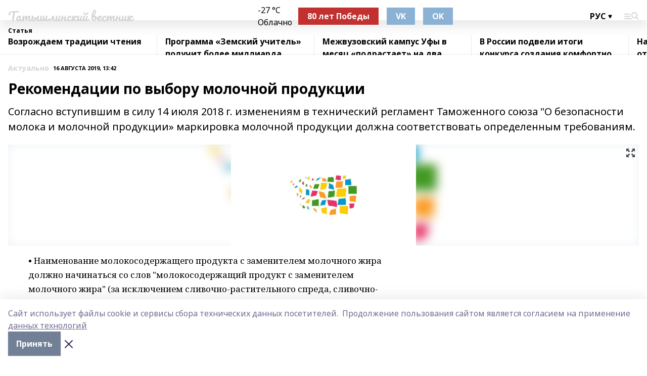

--- FILE ---
content_type: text/html; charset=utf-8
request_url: https://tatvestnik.ru/articles/aktualno/2019-08-16/rekomendatsii-po-vyboru-molochnoy-produktsii-325332
body_size: 25688
content:
<!doctype html>
<html data-n-head-ssr lang="ru" data-n-head="%7B%22lang%22:%7B%22ssr%22:%22ru%22%7D%7D">
  <head >
    <title>Рекомендации по выбору молочной продукции</title><meta data-n-head="ssr" data-hid="google" name="google" content="notranslate"><meta data-n-head="ssr" data-hid="charset" charset="utf-8"><meta data-n-head="ssr" name="viewport" content="width=1300"><meta data-n-head="ssr" data-hid="og:url" property="og:url" content="https://tatvestnik.ru/articles/aktualno/2019-08-16/rekomendatsii-po-vyboru-molochnoy-produktsii-325332"><meta data-n-head="ssr" data-hid="og:type" property="og:type" content="article"><meta data-n-head="ssr" name="yandex-verification" content="cda1c47386134205"><meta data-n-head="ssr" name="google-site-verification" content="-lzfLy1qCS8JR0P7VY3tqtnRv5MLWyXRiqrCkcU6W_I"><meta data-n-head="ssr" data-hid="og:title" property="og:title" content="Рекомендации по выбору молочной продукции"><meta data-n-head="ssr" data-hid="og:description" property="og:description" content="Согласно вступившим в силу 14 июля 2018 г. изменениям в технический регламент Таможенного союза &quot;О безопасности молока и молочной продукции» маркировка молочной продукции должна соответствовать определенным требованиям."><meta data-n-head="ssr" data-hid="description" name="description" content="Согласно вступившим в силу 14 июля 2018 г. изменениям в технический регламент Таможенного союза &quot;О безопасности молока и молочной продукции» маркировка молочной продукции должна соответствовать определенным требованиям."><meta data-n-head="ssr" data-hid="og:image" property="og:image" content="https://tatvestnik.ru/attachments/da78d2f4cbe2079a948081c02873f1ae62b28de6/store/crop/0/0/1500/820/1500/820/0/a726dbc8e72beb1fd62cc5708efdcb5eb45ea6f2355831717d06cf437cc6/placeholder.png"><link data-n-head="ssr" rel="icon" href="null"><link data-n-head="ssr" rel="canonical" href="https://tatvestnik.ru/articles/aktualno/2019-08-16/rekomendatsii-po-vyboru-molochnoy-produktsii-325332"><link data-n-head="ssr" rel="preconnect" href="https://fonts.googleapis.com"><link data-n-head="ssr" rel="stylesheet" href="/fonts/noto-sans/index.css"><link data-n-head="ssr" rel="stylesheet" href="https://fonts.googleapis.com/css2?family=Noto+Serif:wght@400;700&amp;display=swap"><link data-n-head="ssr" rel="stylesheet" href="https://fonts.googleapis.com/css2?family=Inter:wght@400;600;700;900&amp;display=swap"><link data-n-head="ssr" rel="stylesheet" href="https://fonts.googleapis.com/css2?family=Montserrat:wght@400;700&amp;display=swap"><link data-n-head="ssr" rel="stylesheet" href="https://fonts.googleapis.com/css2?family=Pacifico&amp;display=swap"><style data-n-head="ssr">:root { --active-color: #d4d4d4; }</style><script data-n-head="ssr" src="https://yastatic.net/pcode/adfox/loader.js" crossorigin="anonymous"></script><script data-n-head="ssr" src="https://vk.com/js/api/openapi.js" async></script><script data-n-head="ssr" src="https://widget.sparrow.ru/js/embed.js" async></script><script data-n-head="ssr" src="https://yandex.ru/ads/system/header-bidding.js" async></script><script data-n-head="ssr" src="https://ads.digitalcaramel.com/js/bashinform.ru.js" type="text/javascript"></script><script data-n-head="ssr">window.yaContextCb = window.yaContextCb || []</script><script data-n-head="ssr" src="https://yandex.ru/ads/system/context.js" async></script><script data-n-head="ssr" type="application/ld+json">{
            "@context": "https://schema.org",
            "@type": "NewsArticle",
            "mainEntityOfPage": {
              "@type": "WebPage",
              "@id": "https://tatvestnik.ru/articles/aktualno/2019-08-16/rekomendatsii-po-vyboru-molochnoy-produktsii-325332"
            },
            "headline" : "Рекомендации по выбору молочной продукции",
            "image": [
              "https://tatvestnik.ru/attachments/da78d2f4cbe2079a948081c02873f1ae62b28de6/store/crop/0/0/1500/820/1500/820/0/a726dbc8e72beb1fd62cc5708efdcb5eb45ea6f2355831717d06cf437cc6/placeholder.png"
            ],
            "datePublished": "2019-08-16T13:42:00.000+05:00",
            "author": [],
            "publisher": {
              "@type": "Organization",
              "name": "Татышлинский вестник",
              "logo": {
                "@type": "ImageObject",
                "url": "null"
              }
            },
            "description": "Согласно вступившим в силу 14 июля 2018 г. изменениям в технический регламент Таможенного союза "О безопасности молока и молочной продукции» маркировка молочной продукции должна соответствовать определенным требованиям."
          }</script><link rel="preload" href="/_nuxt/d4baa85.js" as="script"><link rel="preload" href="/_nuxt/622ad3e.js" as="script"><link rel="preload" href="/_nuxt/ee7430d.js" as="script"><link rel="preload" href="/_nuxt/bac9abf.js" as="script"><link rel="preload" href="/_nuxt/b3945eb.js" as="script"><link rel="preload" href="/_nuxt/1f4701a.js" as="script"><link rel="preload" href="/_nuxt/bb7a823.js" as="script"><link rel="preload" href="/_nuxt/61cd1ad.js" as="script"><link rel="preload" href="/_nuxt/3795d03.js" as="script"><link rel="preload" href="/_nuxt/9842943.js" as="script"><style data-vue-ssr-id="02097838:0 0211d3d2:0 7e56e4e3:0 78c231fa:0 2b202313:0 3ba5510c:0 7deb7420:0 7501b878:0 67a80222:0 01f9c408:0 f11faff8:0 01b9542b:0 74a8f3db:0 fd82e6f0:0 69552a97:0 2bc4b7f8:0 77d4baa4:0 6f94af7f:0 0a7c8cf7:0 67baf181:0 a473ccf0:0 3eb3f9ae:0 0684d134:0 7eba589d:0 44e53ad8:0 d15e8f64:0">.fade-enter,.fade-leave-to{opacity:0}.fade-enter-active,.fade-leave-active{transition:opacity .2s ease}.fade-up-enter-active,.fade-up-leave-active{transition:all .35s}.fade-up-enter,.fade-up-leave-to{opacity:0;transform:translateY(-20px)}.rubric-date{display:flex;align-items:flex-end;margin-bottom:1rem}.cm-rubric{font-weight:700;font-size:14px;margin-right:.5rem;color:var(--active-color)}.cm-date{font-size:11px;text-transform:uppercase;font-weight:700}.cm-story{font-weight:700;font-size:14px;margin-left:.5rem;margin-right:.5rem;color:var(--active-color)}.serif-text{font-family:Noto Serif,serif;line-height:1.65;font-size:17px}.bg-img{background-size:cover;background-position:50%;height:0;position:relative;background-color:#e2e2e2;padding-bottom:56%;>img{position:absolute;left:0;top:0;width:100%;height:100%;-o-object-fit:cover;object-fit:cover;-o-object-position:center;object-position:center}}.btn{--text-opacity:1;color:#fff;color:rgba(255,255,255,var(--text-opacity));text-align:center;padding-top:1.5rem;padding-bottom:1.5rem;font-weight:700;cursor:pointer;margin-top:2rem;border-radius:8px;font-size:20px;background:var(--active-color)}.checkbox{border-radius:.5rem;border-width:1px;margin-right:1.25rem;cursor:pointer;border-color:#e9e9eb;width:32px;height:32px}.checkbox.__active{background:var(--active-color) 50% no-repeat url([data-uri]);border-color:var(--active-color)}.h1{margin-top:1rem;margin-bottom:1.5rem;font-weight:700;line-height:1.07;font-size:32px}.all-matters{text-align:center;cursor:pointer;padding-top:1.5rem;padding-bottom:1.5rem;font-weight:700;margin-bottom:2rem;border-radius:8px;background:#f5f5f5;font-size:20px}.all-matters.__small{padding-top:.75rem;padding-bottom:.75rem;margin-top:1.5rem;font-size:14px;border-radius:4px}[data-desktop]{.rubric-date{margin-bottom:1.25rem}.h1{font-size:46px;margin-top:1.5rem;margin-bottom:1.5rem}section.cols{display:grid;margin-left:58px;grid-gap:16px;grid-template-columns:816px 42px 300px}section.list-cols{display:grid;grid-gap:40px;grid-template-columns:1fr 300px}.matter-grid{display:flex;flex-wrap:wrap;margin-right:-16px}.top-sticky{position:-webkit-sticky;position:sticky;top:48px}.top-sticky.local{top:56px}.top-sticky.ig{top:86px}.top-sticky-matter{position:-webkit-sticky;position:sticky;z-index:1;top:102px}.top-sticky-matter.local{top:110px}.top-sticky-matter.ig{top:140px}}.search-form{display:flex;border-bottom-width:1px;--border-opacity:1;border-color:#fff;border-color:rgba(255,255,255,var(--border-opacity));padding-bottom:.75rem;justify-content:space-between;align-items:center;--text-opacity:1;color:#fff;color:rgba(255,255,255,var(--text-opacity));.reset{cursor:pointer;opacity:.5;display:block}input{background-color:transparent;border-style:none;--text-opacity:1;color:#fff;color:rgba(255,255,255,var(--text-opacity));outline:2px solid transparent;outline-offset:2px;width:66.666667%;font-size:20px}input::-moz-placeholder{color:hsla(0,0%,100%,.18824)}input:-ms-input-placeholder{color:hsla(0,0%,100%,.18824)}input::placeholder{color:hsla(0,0%,100%,.18824)}}[data-desktop] .search-form{width:820px;button{border-radius:.25rem;font-weight:700;padding:.5rem 1.5rem;cursor:pointer;--text-opacity:1;color:#fff;color:rgba(255,255,255,var(--text-opacity));font-size:22px;background:var(--active-color)}input{font-size:28px}.reset{margin-right:2rem;margin-left:auto}}html.locked{overflow:hidden}html{body{letter-spacing:-.03em;font-family:Noto Sans,sans-serif;line-height:1.19;font-size:14px}ol,ul{margin-left:2rem;margin-bottom:1rem;li{margin-bottom:.5rem}}ol{list-style-type:decimal}ul{list-style-type:disc}a{cursor:pointer;color:inherit}iframe,img,object,video{max-width:100%}}.container{padding-left:16px;padding-right:16px}[data-desktop]{min-width:1250px;.container{margin-left:auto;margin-right:auto;padding-left:0;padding-right:0;width:1250px}}
/*! normalize.css v8.0.1 | MIT License | github.com/necolas/normalize.css */html{line-height:1.15;-webkit-text-size-adjust:100%}body{margin:0}main{display:block}h1{font-size:2em;margin:.67em 0}hr{box-sizing:content-box;height:0;overflow:visible}pre{font-family:monospace,monospace;font-size:1em}a{background-color:transparent}abbr[title]{border-bottom:none;text-decoration:underline;-webkit-text-decoration:underline dotted;text-decoration:underline dotted}b,strong{font-weight:bolder}code,kbd,samp{font-family:monospace,monospace;font-size:1em}small{font-size:80%}sub,sup{font-size:75%;line-height:0;position:relative;vertical-align:baseline}sub{bottom:-.25em}sup{top:-.5em}img{border-style:none}button,input,optgroup,select,textarea{font-family:inherit;font-size:100%;line-height:1.15;margin:0}button,input{overflow:visible}button,select{text-transform:none}[type=button],[type=reset],[type=submit],button{-webkit-appearance:button}[type=button]::-moz-focus-inner,[type=reset]::-moz-focus-inner,[type=submit]::-moz-focus-inner,button::-moz-focus-inner{border-style:none;padding:0}[type=button]:-moz-focusring,[type=reset]:-moz-focusring,[type=submit]:-moz-focusring,button:-moz-focusring{outline:1px dotted ButtonText}fieldset{padding:.35em .75em .625em}legend{box-sizing:border-box;color:inherit;display:table;max-width:100%;padding:0;white-space:normal}progress{vertical-align:baseline}textarea{overflow:auto}[type=checkbox],[type=radio]{box-sizing:border-box;padding:0}[type=number]::-webkit-inner-spin-button,[type=number]::-webkit-outer-spin-button{height:auto}[type=search]{-webkit-appearance:textfield;outline-offset:-2px}[type=search]::-webkit-search-decoration{-webkit-appearance:none}::-webkit-file-upload-button{-webkit-appearance:button;font:inherit}details{display:block}summary{display:list-item}[hidden],template{display:none}blockquote,dd,dl,figure,h1,h2,h3,h4,h5,h6,hr,p,pre{margin:0}button{background-color:transparent;background-image:none}button:focus{outline:1px dotted;outline:5px auto -webkit-focus-ring-color}fieldset,ol,ul{margin:0;padding:0}ol,ul{list-style:none}html{font-family:Noto Sans,sans-serif;line-height:1.5}*,:after,:before{box-sizing:border-box;border:0 solid #e2e8f0}hr{border-top-width:1px}img{border-style:solid}textarea{resize:vertical}input::-moz-placeholder,textarea::-moz-placeholder{color:#a0aec0}input:-ms-input-placeholder,textarea:-ms-input-placeholder{color:#a0aec0}input::placeholder,textarea::placeholder{color:#a0aec0}[role=button],button{cursor:pointer}table{border-collapse:collapse}h1,h2,h3,h4,h5,h6{font-size:inherit;font-weight:inherit}a{color:inherit;text-decoration:inherit}button,input,optgroup,select,textarea{padding:0;line-height:inherit;color:inherit}code,kbd,pre,samp{font-family:Menlo,Monaco,Consolas,"Liberation Mono","Courier New",monospace}audio,canvas,embed,iframe,img,object,svg,video{display:block;vertical-align:middle}img,video{max-width:100%;height:auto}.appearance-none{-webkit-appearance:none;-moz-appearance:none;appearance:none}.bg-transparent{background-color:transparent}.bg-black{--bg-opacity:1;background-color:#000;background-color:rgba(0,0,0,var(--bg-opacity))}.bg-white{--bg-opacity:1;background-color:#fff;background-color:rgba(255,255,255,var(--bg-opacity))}.bg-gray-200{--bg-opacity:1;background-color:#edf2f7;background-color:rgba(237,242,247,var(--bg-opacity))}.bg-center{background-position:50%}.bg-top{background-position:top}.bg-no-repeat{background-repeat:no-repeat}.bg-cover{background-size:cover}.bg-contain{background-size:contain}.border-collapse{border-collapse:collapse}.border-black{--border-opacity:1;border-color:#000;border-color:rgba(0,0,0,var(--border-opacity))}.border-blue-400{--border-opacity:1;border-color:#63b3ed;border-color:rgba(99,179,237,var(--border-opacity))}.rounded{border-radius:.25rem}.rounded-lg{border-radius:.5rem}.rounded-full{border-radius:9999px}.border-none{border-style:none}.border-2{border-width:2px}.border-4{border-width:4px}.border{border-width:1px}.border-t-0{border-top-width:0}.border-t{border-top-width:1px}.border-b{border-bottom-width:1px}.cursor-pointer{cursor:pointer}.block{display:block}.inline-block{display:inline-block}.flex{display:flex}.table{display:table}.grid{display:grid}.hidden{display:none}.flex-col{flex-direction:column}.flex-wrap{flex-wrap:wrap}.flex-no-wrap{flex-wrap:nowrap}.items-center{align-items:center}.justify-center{justify-content:center}.justify-between{justify-content:space-between}.flex-grow-0{flex-grow:0}.flex-shrink-0{flex-shrink:0}.order-first{order:-9999}.order-last{order:9999}.font-sans{font-family:Noto Sans,sans-serif}.font-serif{font-family:Noto Serif,serif}.font-medium{font-weight:500}.font-semibold{font-weight:600}.font-bold{font-weight:700}.h-3{height:.75rem}.h-6{height:1.5rem}.h-12{height:3rem}.h-auto{height:auto}.h-full{height:100%}.text-xs{font-size:11px}.text-sm{font-size:12px}.text-base{font-size:14px}.text-lg{font-size:16px}.text-xl{font-size:18px}.text-2xl{font-size:21px}.text-3xl{font-size:30px}.text-4xl{font-size:46px}.leading-6{line-height:1.5rem}.leading-none{line-height:1}.leading-tight{line-height:1.07}.leading-snug{line-height:1.125}.m-0{margin:0}.my-0{margin-top:0;margin-bottom:0}.mx-0{margin-left:0;margin-right:0}.mx-1{margin-left:.25rem;margin-right:.25rem}.mx-2{margin-left:.5rem;margin-right:.5rem}.my-4{margin-top:1rem;margin-bottom:1rem}.mx-4{margin-left:1rem;margin-right:1rem}.my-5{margin-top:1.25rem;margin-bottom:1.25rem}.mx-5{margin-left:1.25rem;margin-right:1.25rem}.my-6{margin-top:1.5rem;margin-bottom:1.5rem}.my-8{margin-top:2rem;margin-bottom:2rem}.mx-auto{margin-left:auto;margin-right:auto}.-mx-3{margin-left:-.75rem;margin-right:-.75rem}.-my-4{margin-top:-1rem;margin-bottom:-1rem}.mt-0{margin-top:0}.mr-0{margin-right:0}.mb-0{margin-bottom:0}.ml-0{margin-left:0}.mt-1{margin-top:.25rem}.mr-1{margin-right:.25rem}.mb-1{margin-bottom:.25rem}.ml-1{margin-left:.25rem}.mt-2{margin-top:.5rem}.mr-2{margin-right:.5rem}.mb-2{margin-bottom:.5rem}.ml-2{margin-left:.5rem}.mt-3{margin-top:.75rem}.mr-3{margin-right:.75rem}.mb-3{margin-bottom:.75rem}.mt-4{margin-top:1rem}.mr-4{margin-right:1rem}.mb-4{margin-bottom:1rem}.ml-4{margin-left:1rem}.mt-5{margin-top:1.25rem}.mr-5{margin-right:1.25rem}.mb-5{margin-bottom:1.25rem}.mt-6{margin-top:1.5rem}.mr-6{margin-right:1.5rem}.mb-6{margin-bottom:1.5rem}.mt-8{margin-top:2rem}.mr-8{margin-right:2rem}.mb-8{margin-bottom:2rem}.ml-8{margin-left:2rem}.mt-10{margin-top:2.5rem}.ml-10{margin-left:2.5rem}.mt-12{margin-top:3rem}.mb-12{margin-bottom:3rem}.mt-16{margin-top:4rem}.mb-16{margin-bottom:4rem}.mr-20{margin-right:5rem}.mr-auto{margin-right:auto}.ml-auto{margin-left:auto}.mt-px{margin-top:1px}.-mt-2{margin-top:-.5rem}.max-w-none{max-width:none}.max-w-full{max-width:100%}.object-contain{-o-object-fit:contain;object-fit:contain}.object-cover{-o-object-fit:cover;object-fit:cover}.object-center{-o-object-position:center;object-position:center}.opacity-0{opacity:0}.opacity-50{opacity:.5}.outline-none{outline:2px solid transparent;outline-offset:2px}.overflow-auto{overflow:auto}.overflow-hidden{overflow:hidden}.overflow-visible{overflow:visible}.p-0{padding:0}.p-2{padding:.5rem}.p-3{padding:.75rem}.p-4{padding:1rem}.p-8{padding:2rem}.px-0{padding-left:0;padding-right:0}.py-1{padding-top:.25rem;padding-bottom:.25rem}.px-1{padding-left:.25rem;padding-right:.25rem}.py-2{padding-top:.5rem;padding-bottom:.5rem}.px-2{padding-left:.5rem;padding-right:.5rem}.py-3{padding-top:.75rem;padding-bottom:.75rem}.px-3{padding-left:.75rem;padding-right:.75rem}.py-4{padding-top:1rem;padding-bottom:1rem}.px-4{padding-left:1rem;padding-right:1rem}.px-5{padding-left:1.25rem;padding-right:1.25rem}.px-6{padding-left:1.5rem;padding-right:1.5rem}.py-8{padding-top:2rem;padding-bottom:2rem}.py-10{padding-top:2.5rem;padding-bottom:2.5rem}.pt-0{padding-top:0}.pr-0{padding-right:0}.pb-0{padding-bottom:0}.pt-1{padding-top:.25rem}.pt-2{padding-top:.5rem}.pb-2{padding-bottom:.5rem}.pl-2{padding-left:.5rem}.pt-3{padding-top:.75rem}.pb-3{padding-bottom:.75rem}.pt-4{padding-top:1rem}.pr-4{padding-right:1rem}.pb-4{padding-bottom:1rem}.pl-4{padding-left:1rem}.pt-5{padding-top:1.25rem}.pr-5{padding-right:1.25rem}.pb-5{padding-bottom:1.25rem}.pl-5{padding-left:1.25rem}.pt-6{padding-top:1.5rem}.pb-6{padding-bottom:1.5rem}.pl-6{padding-left:1.5rem}.pt-8{padding-top:2rem}.pb-8{padding-bottom:2rem}.pr-10{padding-right:2.5rem}.pb-12{padding-bottom:3rem}.pl-12{padding-left:3rem}.pb-16{padding-bottom:4rem}.pointer-events-none{pointer-events:none}.fixed{position:fixed}.absolute{position:absolute}.relative{position:relative}.sticky{position:-webkit-sticky;position:sticky}.top-0{top:0}.right-0{right:0}.bottom-0{bottom:0}.left-0{left:0}.left-auto{left:auto}.shadow{box-shadow:0 1px 3px 0 rgba(0,0,0,.1),0 1px 2px 0 rgba(0,0,0,.06)}.shadow-none{box-shadow:none}.text-center{text-align:center}.text-right{text-align:right}.text-transparent{color:transparent}.text-black{--text-opacity:1;color:#000;color:rgba(0,0,0,var(--text-opacity))}.text-white{--text-opacity:1;color:#fff;color:rgba(255,255,255,var(--text-opacity))}.text-gray-600{--text-opacity:1;color:#718096;color:rgba(113,128,150,var(--text-opacity))}.text-gray-700{--text-opacity:1;color:#4a5568;color:rgba(74,85,104,var(--text-opacity))}.uppercase{text-transform:uppercase}.underline{text-decoration:underline}.tracking-tight{letter-spacing:-.05em}.select-none{-webkit-user-select:none;-moz-user-select:none;-ms-user-select:none;user-select:none}.select-all{-webkit-user-select:all;-moz-user-select:all;-ms-user-select:all;user-select:all}.visible{visibility:visible}.invisible{visibility:hidden}.whitespace-no-wrap{white-space:nowrap}.w-3{width:.75rem}.w-auto{width:auto}.w-1\/3{width:33.333333%}.w-full{width:100%}.z-20{z-index:20}.z-50{z-index:50}.gap-1{grid-gap:.25rem;gap:.25rem}.gap-2{grid-gap:.5rem;gap:.5rem}.gap-3{grid-gap:.75rem;gap:.75rem}.gap-4{grid-gap:1rem;gap:1rem}.gap-5{grid-gap:1.25rem;gap:1.25rem}.gap-6{grid-gap:1.5rem;gap:1.5rem}.gap-8{grid-gap:2rem;gap:2rem}.gap-10{grid-gap:2.5rem;gap:2.5rem}.grid-cols-1{grid-template-columns:repeat(1,minmax(0,1fr))}.grid-cols-2{grid-template-columns:repeat(2,minmax(0,1fr))}.grid-cols-3{grid-template-columns:repeat(3,minmax(0,1fr))}.grid-cols-4{grid-template-columns:repeat(4,minmax(0,1fr))}.grid-cols-5{grid-template-columns:repeat(5,minmax(0,1fr))}.transform{--transform-translate-x:0;--transform-translate-y:0;--transform-rotate:0;--transform-skew-x:0;--transform-skew-y:0;--transform-scale-x:1;--transform-scale-y:1;transform:translateX(var(--transform-translate-x)) translateY(var(--transform-translate-y)) rotate(var(--transform-rotate)) skewX(var(--transform-skew-x)) skewY(var(--transform-skew-y)) scaleX(var(--transform-scale-x)) scaleY(var(--transform-scale-y))}.transition-all{transition-property:all}.transition{transition-property:background-color,border-color,color,fill,stroke,opacity,box-shadow,transform}@-webkit-keyframes spin{to{transform:rotate(1turn)}}@keyframes spin{to{transform:rotate(1turn)}}@-webkit-keyframes ping{75%,to{transform:scale(2);opacity:0}}@keyframes ping{75%,to{transform:scale(2);opacity:0}}@-webkit-keyframes pulse{50%{opacity:.5}}@keyframes pulse{50%{opacity:.5}}@-webkit-keyframes bounce{0%,to{transform:translateY(-25%);-webkit-animation-timing-function:cubic-bezier(.8,0,1,1);animation-timing-function:cubic-bezier(.8,0,1,1)}50%{transform:none;-webkit-animation-timing-function:cubic-bezier(0,0,.2,1);animation-timing-function:cubic-bezier(0,0,.2,1)}}@keyframes bounce{0%,to{transform:translateY(-25%);-webkit-animation-timing-function:cubic-bezier(.8,0,1,1);animation-timing-function:cubic-bezier(.8,0,1,1)}50%{transform:none;-webkit-animation-timing-function:cubic-bezier(0,0,.2,1);animation-timing-function:cubic-bezier(0,0,.2,1)}}
.nuxt-progress{position:fixed;top:0;left:0;right:0;height:2px;width:0;opacity:1;transition:width .1s,opacity .4s;background-color:var(--active-color);z-index:999999}.nuxt-progress.nuxt-progress-notransition{transition:none}.nuxt-progress-failed{background-color:red}
.page_1iNBq{position:relative;min-height:65vh}[data-desktop]{.topBanner_Im5IM{margin-left:auto;margin-right:auto;width:1256px}}
.bnr_2VvRX{margin-left:auto;margin-right:auto;width:300px}.bnr_2VvRX:not(:empty){margin-bottom:1rem}.bnrContainer_1ho9N.mb-0 .bnr_2VvRX{margin-bottom:0}[data-desktop]{.bnr_2VvRX{width:auto;margin-left:0;margin-right:0}}
.topline-container[data-v-7682f57c]{position:-webkit-sticky;position:sticky;top:0;z-index:10}.bottom-menu[data-v-7682f57c]{--bg-opacity:1;background-color:#fff;background-color:rgba(255,255,255,var(--bg-opacity));height:45px;box-shadow:0 15px 20px rgba(0,0,0,.08)}.bottom-menu.__dark[data-v-7682f57c]{--bg-opacity:1;background-color:#000;background-color:rgba(0,0,0,var(--bg-opacity));.bottom-menu-link{--text-opacity:1;color:#fff;color:rgba(255,255,255,var(--text-opacity))}.bottom-menu-link:hover{color:var(--active-color)}}.bottom-menu-links[data-v-7682f57c]{display:flex;overflow:auto;grid-gap:1rem;gap:1rem;padding-top:1rem;padding-bottom:1rem;scrollbar-width:none}.bottom-menu-links[data-v-7682f57c]::-webkit-scrollbar{display:none}.bottom-menu-link[data-v-7682f57c]{white-space:nowrap;font-weight:700}.bottom-menu-link[data-v-7682f57c]:hover{color:var(--active-color)}
.topline_KUXuM{--bg-opacity:1;background-color:#fff;background-color:rgba(255,255,255,var(--bg-opacity));padding-top:.5rem;padding-bottom:.5rem;position:relative;box-shadow:0 15px 20px rgba(0,0,0,.08);height:40px;z-index:1}.topline_KUXuM.__dark_3HDH5{--bg-opacity:1;background-color:#000;background-color:rgba(0,0,0,var(--bg-opacity))}[data-desktop]{.topline_KUXuM{height:50px}}
.container_3LUUG{display:flex;align-items:center;justify-content:space-between}.container_3LUUG.__dark_AMgBk{.logo_1geVj{--text-opacity:1;color:#fff;color:rgba(255,255,255,var(--text-opacity))}.menu-trigger_2_P72{--bg-opacity:1;background-color:#fff;background-color:rgba(255,255,255,var(--bg-opacity))}.lang_107ai,.topline-item_1BCyx{--text-opacity:1;color:#fff;color:rgba(255,255,255,var(--text-opacity))}.lang_107ai{background-image:url([data-uri])}}.lang_107ai{margin-left:auto;margin-right:1.25rem;padding-right:1rem;padding-left:.5rem;cursor:pointer;display:flex;align-items:center;font-weight:700;-webkit-appearance:none;-moz-appearance:none;appearance:none;outline:2px solid transparent;outline-offset:2px;text-transform:uppercase;background:no-repeat url([data-uri]) calc(100% - 3px) 50%}.logo-img_9ttWw{max-height:30px}.logo-text_Gwlnp{white-space:nowrap;font-family:Pacifico,serif;font-size:24px;line-height:.9;color:var(--active-color)}.menu-trigger_2_P72{cursor:pointer;width:30px;height:24px;background:var(--active-color);-webkit-mask:no-repeat url(/_nuxt/img/menu.cffb7c4.svg) center;mask:no-repeat url(/_nuxt/img/menu.cffb7c4.svg) center}.menu-trigger_2_P72.__cross_3NUSb{-webkit-mask-image:url([data-uri]);mask-image:url([data-uri])}.topline-item_1BCyx{font-weight:700;line-height:1;margin-right:16px}.topline-item_1BCyx,.topline-item_1BCyx.blue_1SDgs,.topline-item_1BCyx.red_1EmKm{--text-opacity:1;color:#fff;color:rgba(255,255,255,var(--text-opacity))}.topline-item_1BCyx.blue_1SDgs,.topline-item_1BCyx.red_1EmKm{padding:9px 18px;background:#8bb1d4}.topline-item_1BCyx.red_1EmKm{background:#c23030}.topline-item_1BCyx.default_3xuLv{font-size:12px;color:var(--active-color);max-width:100px}[data-desktop]{.logo-img_9ttWw{max-height:40px}.logo-text_Gwlnp{position:relative;top:-3px;font-size:36px}.slogan-desktop_2LraR{font-size:11px;margin-left:2.5rem;font-weight:700;text-transform:uppercase;color:#5e6a70}.lang_107ai{margin-left:0}}
.weather[data-v-f75b9a02]{display:flex;align-items:center;.icon{border-radius:9999px;margin-right:.5rem;background:var(--active-color) no-repeat 50%/11px;width:18px;height:18px}.clear{background-image:url(/_nuxt/img/clear.504a39c.svg)}.clouds{background-image:url(/_nuxt/img/clouds.35bb1b1.svg)}.few_clouds{background-image:url(/_nuxt/img/few_clouds.849e8ce.svg)}.rain{background-image:url(/_nuxt/img/rain.fa221cc.svg)}.snow{background-image:url(/_nuxt/img/snow.3971728.svg)}.thunderstorm_w_rain{background-image:url(/_nuxt/img/thunderstorm_w_rain.f4f5bf2.svg)}.thunderstorm{background-image:url(/_nuxt/img/thunderstorm.bbf00c1.svg)}.text{font-size:12px;font-weight:700;line-height:1;color:rgba(0,0,0,.9)}}.__dark.weather .text[data-v-f75b9a02]{--text-opacity:1;color:#fff;color:rgba(255,255,255,var(--text-opacity))}
.block_35WEi{position:-webkit-sticky;position:sticky;left:0;width:100%;padding-top:.75rem;padding-bottom:.75rem;--bg-opacity:1;background-color:#fff;background-color:rgba(255,255,255,var(--bg-opacity));--text-opacity:1;color:#000;color:rgba(0,0,0,var(--text-opacity));height:68px;z-index:8;border-bottom:1px solid rgba(0,0,0,.08235)}.block_35WEi.invisible_3bwn4{visibility:hidden}.block_35WEi.local_2u9p8,.block_35WEi.local_ext_2mSQw{top:40px}.block_35WEi.local_2u9p8.has_bottom_items_u0rcZ,.block_35WEi.local_ext_2mSQw.has_bottom_items_u0rcZ{top:85px}.block_35WEi.ig_3ld7e{top:50px}.block_35WEi.ig_3ld7e.has_bottom_items_u0rcZ{top:95px}.block_35WEi.bi_3BhQ1,.block_35WEi.bi_ext_1Yp6j{top:49px}.block_35WEi.bi_3BhQ1.has_bottom_items_u0rcZ,.block_35WEi.bi_ext_1Yp6j.has_bottom_items_u0rcZ{top:94px}.block_35WEi.red_wPGsU{background:#fdf3f3;.blockTitle_1BF2P{color:#d65a47}}.block_35WEi.blue_2AJX7{background:#e6ecf2;.blockTitle_1BF2P{color:#8bb1d4}}.block_35WEi{.loading_1RKbb{height:1.5rem;margin:0 auto}}.blockTitle_1BF2P{font-weight:700;font-size:12px;margin-bottom:.25rem;display:inline-block;overflow:hidden;max-height:1.2em;display:-webkit-box;-webkit-line-clamp:1;-webkit-box-orient:vertical;text-overflow:ellipsis}.items_2XU71{display:flex;overflow:auto;margin-left:-16px;margin-right:-16px;padding-left:16px;padding-right:16px}.items_2XU71::-webkit-scrollbar{display:none}.item_KFfAv{flex-shrink:0;flex-grow:0;padding-right:1rem;margin-right:1rem;font-weight:700;overflow:hidden;width:295px;max-height:2.4em;border-right:1px solid rgba(0,0,0,.08235);display:-webkit-box;-webkit-line-clamp:2;-webkit-box-orient:vertical;text-overflow:ellipsis}.item_KFfAv:hover{opacity:.75}[data-desktop]{.block_35WEi{height:54px}.block_35WEi.local_2u9p8,.block_35WEi.local_ext_2mSQw{top:50px}.block_35WEi.local_2u9p8.has_bottom_items_u0rcZ,.block_35WEi.local_ext_2mSQw.has_bottom_items_u0rcZ{top:95px}.block_35WEi.ig_3ld7e{top:80px}.block_35WEi.ig_3ld7e.has_bottom_items_u0rcZ{top:125px}.block_35WEi.bi_3BhQ1,.block_35WEi.bi_ext_1Yp6j{top:42px}.block_35WEi.bi_3BhQ1.has_bottom_items_u0rcZ,.block_35WEi.bi_ext_1Yp6j.has_bottom_items_u0rcZ{top:87px}.block_35WEi.image_3yONs{.prev_1cQoq{background-image:url([data-uri])}.next_827zB{background-image:url([data-uri])}}.wrapper_TrcU4{display:grid;grid-template-columns:240px calc(100% - 320px)}.next_827zB,.prev_1cQoq{position:absolute;cursor:pointer;width:24px;height:24px;top:4px;left:210px;background:url([data-uri])}.next_827zB{left:auto;right:15px;background:url([data-uri])}.blockTitle_1BF2P{font-size:18px;padding-right:2.5rem;margin-right:0;max-height:2.4em;-webkit-line-clamp:2}.items_2XU71{margin-left:0;padding-left:0;-ms-scroll-snap-type:x mandatory;scroll-snap-type:x mandatory;scroll-behavior:smooth;scrollbar-width:none}.item_KFfAv,.items_2XU71{margin-right:0;padding-right:0}.item_KFfAv{padding-left:1.25rem;scroll-snap-align:start;width:310px;border-left:1px solid rgba(0,0,0,.08235);border-right:none}}
@-webkit-keyframes rotate-data-v-8cdd8c10{0%{transform:rotate(0)}to{transform:rotate(1turn)}}@keyframes rotate-data-v-8cdd8c10{0%{transform:rotate(0)}to{transform:rotate(1turn)}}.component[data-v-8cdd8c10]{height:3rem;margin-top:1.5rem;margin-bottom:1.5rem;display:flex;justify-content:center;align-items:center;span{height:100%;width:4rem;background:no-repeat url(/_nuxt/img/loading.dd38236.svg) 50%/contain;-webkit-animation:rotate-data-v-8cdd8c10 .8s infinite;animation:rotate-data-v-8cdd8c10 .8s infinite}}
.promo_ZrQsB{text-align:center;display:block;--text-opacity:1;color:#fff;color:rgba(255,255,255,var(--text-opacity));font-weight:500;font-size:16px;line-height:1;position:relative;z-index:1;background:#d65a47;padding:6px 20px}[data-desktop]{.promo_ZrQsB{margin-left:auto;margin-right:auto;font-size:18px;padding:12px 40px}}
.feedTriggerMobile_1uP3h{text-align:center;width:100%;left:0;bottom:0;padding:1rem;color:#000;color:rgba(0,0,0,var(--text-opacity));background:#e7e7e7;filter:drop-shadow(0 -10px 30px rgba(0,0,0,.4))}.feedTriggerMobile_1uP3h,[data-desktop] .feedTriggerDesktop_eR1zC{position:fixed;font-weight:700;--text-opacity:1;z-index:8}[data-desktop] .feedTriggerDesktop_eR1zC{color:#fff;color:rgba(255,255,255,var(--text-opacity));cursor:pointer;padding:1rem 1rem 1rem 1.5rem;display:flex;align-items:center;justify-content:space-between;width:auto;font-size:28px;right:20px;bottom:20px;line-height:.85;background:var(--active-color);.new_36fkO{--bg-opacity:1;background-color:#fff;background-color:rgba(255,255,255,var(--bg-opacity));font-size:18px;padding:.25rem .5rem;margin-left:1rem;color:var(--active-color)}}
.noindex_1PbKm{display:block}.rubricDate_XPC5P{display:flex;margin-bottom:1rem;align-items:center;flex-wrap:wrap;grid-row-gap:.5rem;row-gap:.5rem}[data-desktop]{.rubricDate_XPC5P{margin-left:58px}.noindex_1PbKm,.pollContainer_25rgc{margin-left:40px}.noindex_1PbKm{width:700px}}
.h1_fQcc_{margin-top:0;margin-bottom:1rem;font-size:28px}.bigLead_37UJd{margin-bottom:1.25rem;font-size:20px}[data-desktop]{.h1_fQcc_{margin-bottom:1.25rem;margin-top:0;font-size:40px}.bigLead_37UJd{font-size:21px;margin-bottom:2rem}.smallLead_3mYo6{font-size:21px;font-weight:500}.leadImg_n0Xok{display:grid;grid-gap:2rem;gap:2rem;margin-bottom:2rem;grid-template-columns:repeat(2,minmax(0,1fr));margin-left:40px;width:700px}}
.partner[data-v-73e20f19]{margin-top:1rem;margin-bottom:1rem;color:rgba(0,0,0,.31373)}
.blurImgContainer_3_532{position:relative;overflow:hidden;--bg-opacity:1;background-color:#edf2f7;background-color:rgba(237,242,247,var(--bg-opacity));background-position:50%;background-repeat:no-repeat;display:flex;align-items:center;justify-content:center;aspect-ratio:16/9;background-image:url(/img/loading.svg)}.blurImgBlur_2fI8T{background-position:50%;background-size:cover;filter:blur(10px)}.blurImgBlur_2fI8T,.blurImgImg_ZaMSE{position:absolute;left:0;top:0;width:100%;height:100%}.blurImgImg_ZaMSE{-o-object-fit:contain;object-fit:contain;-o-object-position:center;object-position:center}.play_hPlPQ{background-size:contain;background-position:50%;background-repeat:no-repeat;position:relative;z-index:1;width:18%;min-width:30px;max-width:80px;aspect-ratio:1/1;background-image:url([data-uri])}[data-desktop]{.play_hPlPQ{min-width:35px}}
.fs-icon[data-v-2dcb0dcc]{position:absolute;cursor:pointer;right:0;top:0;transition-property:background-color,border-color,color,fill,stroke,opacity,box-shadow,transform;transition-duration:.3s;width:25px;height:25px;background:url(/_nuxt/img/fs.32f317e.svg) 0 100% no-repeat}
.photoText_slx0c{padding-top:.25rem;font-family:Noto Serif,serif;font-size:13px;a{color:var(--active-color)}}.author_1ZcJr{color:rgba(0,0,0,.50196);span{margin-right:.25rem}}[data-desktop]{.photoText_slx0c{padding-top:.75rem;font-size:12px;line-height:1}.author_1ZcJr{font-size:11px}}.photoText_slx0c.textWhite_m9vxt{--text-opacity:1;color:#fff;color:rgba(255,255,255,var(--text-opacity));.author_1ZcJr{--text-opacity:1;color:#fff;color:rgba(255,255,255,var(--text-opacity))}}
.block_1h4f8{margin-bottom:1.5rem}[data-desktop] .block_1h4f8{margin-bottom:2rem}
.paragraph[data-v-7a4bd814]{a{color:var(--active-color)}p{margin-bottom:1.5rem}ol,ul{margin-left:2rem;margin-bottom:1rem;li{margin-bottom:.5rem}}ol{list-style-type:decimal}ul{list-style-type:disc}.question{font-weight:700;font-size:21px;line-height:1.43}.answer:before,.question:before{content:"— "}h2,h3,h4{font-weight:700;margin-bottom:1.5rem;line-height:1.07;font-family:Noto Sans,sans-serif}h2{font-size:30px}h3{font-size:21px}h4{font-size:18px}blockquote{padding-top:1rem;padding-bottom:1rem;margin-bottom:1rem;font-weight:700;font-family:Noto Sans,sans-serif;border-top:6px solid var(--active-color);border-bottom:6px solid var(--active-color);font-size:19px;line-height:1.15}.table-wrapper{overflow:auto}table{border-collapse:collapse;margin-top:1rem;margin-bottom:1rem;min-width:100%;td{padding:.75rem .5rem;border-width:1px}p{margin:0}}}
.readus_3o8ag{margin-bottom:1.5rem;font-weight:700;font-size:16px}.subscribeButton_2yILe{font-weight:700;--text-opacity:1;color:#fff;color:rgba(255,255,255,var(--text-opacity));text-align:center;letter-spacing:-.05em;background:var(--active-color);padding:0 8px 3px;border-radius:11px;font-size:15px;width:140px}.rTitle_ae5sX{margin-bottom:1rem;font-family:Noto Sans,sans-serif;font-weight:700;color:#202022;font-size:20px;font-style:normal;line-height:normal}.items_1vOtx{display:flex;flex-wrap:wrap;grid-gap:.75rem;gap:.75rem;max-width:360px}.items_1vOtx.regional_OHiaP{.socialIcon_1xwkP{width:calc(33% - 10px)}.socialIcon_1xwkP:first-child,.socialIcon_1xwkP:nth-child(2){width:calc(50% - 10px)}}.socialIcon_1xwkP{margin-bottom:.5rem;background-size:contain;background-repeat:no-repeat;flex-shrink:0;width:calc(50% - 10px);background-position:0;height:30px}.vkIcon_1J2rG{background-image:url(/_nuxt/img/vk.07bf3d5.svg)}.vkShortIcon_1XRTC{background-image:url(/_nuxt/img/vk-short.1e19426.svg)}.tgIcon_3Y6iI{background-image:url(/_nuxt/img/tg.bfb93b5.svg)}.zenIcon_1Vpt0{background-image:url(/_nuxt/img/zen.1c41c49.svg)}.okIcon_3Q4dv{background-image:url(/_nuxt/img/ok.de8d66c.svg)}.okShortIcon_12fSg{background-image:url(/_nuxt/img/ok-short.e0e3723.svg)}.maxIcon_3MreL{background-image:url(/_nuxt/img/max.da7c1ef.png)}[data-desktop]{.readus_3o8ag{margin-left:2.5rem}.items_1vOtx{flex-wrap:nowrap;max-width:none;align-items:center}.subscribeButton_2yILe{text-align:center;font-weight:700;width:auto;padding:4px 7px 7px;font-size:25px}.socialIcon_1xwkP{height:45px}.vkIcon_1J2rG{width:197px!important}.vkShortIcon_1XRTC{width:90px!important}.tgIcon_3Y6iI{width:160px!important}.zenIcon_1Vpt0{width:110px!important}.okIcon_3Q4dv{width:256px!important}.okShortIcon_12fSg{width:90px!important}.maxIcon_3MreL{width:110px!important}}
.socials_3qx1G{margin-bottom:1.5rem}.socials_3qx1G.__black a{--border-opacity:1;border-color:#000;border-color:rgba(0,0,0,var(--border-opacity))}.socials_3qx1G.__border-white_1pZ66 .items_JTU4t a{--border-opacity:1;border-color:#fff;border-color:rgba(255,255,255,var(--border-opacity))}.socials_3qx1G{a{display:block;background-position:50%;background-repeat:no-repeat;cursor:pointer;width:20%;border:.5px solid #e2e2e2;border-right-width:0;height:42px}a:last-child{border-right-width:1px}}.items_JTU4t{display:flex}.vk_3jS8H{background-image:url(/_nuxt/img/vk.a3fc87d.svg)}.ok_3Znis{background-image:url(/_nuxt/img/ok.480e53f.svg)}.wa_32a2a{background-image:url(/_nuxt/img/wa.f2f254d.svg)}.tg_1vndD{background-image:url([data-uri])}.print_3gkIT{background-image:url(/_nuxt/img/print.f5ef7f3.svg)}.max_sqBYC{background-image:url([data-uri])}[data-desktop]{.socials_3qx1G{margin-bottom:0;width:42px}.socials_3qx1G.__sticky{position:-webkit-sticky;position:sticky;top:102px}.socials_3qx1G.__sticky.local_3XMUZ{top:110px}.socials_3qx1G.__sticky.ig_zkzMn{top:140px}.socials_3qx1G{a{width:auto;border-width:1px;border-bottom-width:0}a:last-child{border-bottom-width:1px}}.items_JTU4t{display:block}}.socials_3qx1G.__dark_1QzU6{a{border-color:#373737}.vk_3jS8H{background-image:url(/_nuxt/img/vk-white.dc41d20.svg)}.ok_3Znis{background-image:url(/_nuxt/img/ok-white.c2036d3.svg)}.wa_32a2a{background-image:url(/_nuxt/img/wa-white.e567518.svg)}.tg_1vndD{background-image:url([data-uri])}.print_3gkIT{background-image:url(/_nuxt/img/print-white.f6fd3d9.svg)}.max_sqBYC{background-image:url([data-uri])}}
.blockTitle_2XRiy{margin-bottom:.75rem;font-weight:700;font-size:28px}.itemsContainer_3JjHp{overflow:auto;margin-right:-1rem}.items_Kf7PA{width:770px;display:flex;overflow:auto}.teaserItem_ZVyTH{padding:.75rem;background:#f2f2f4;width:240px;margin-right:16px;.img_3lUmb{margin-bottom:.5rem}.title_3KNuK{line-height:1.07;font-size:18px;font-weight:700}}.teaserItem_ZVyTH:hover .title_3KNuK{color:var(--active-color)}[data-desktop]{.blockTitle_2XRiy{font-size:30px}.itemsContainer_3JjHp{margin-right:0;overflow:visible}.items_Kf7PA{display:grid;grid-template-columns:repeat(3,minmax(0,1fr));grid-gap:1.5rem;gap:1.5rem;width:auto;overflow:visible}.teaserItem_ZVyTH{width:auto;margin-right:0;background-color:transparent;padding:0;.img_3lUmb{background:#8894a2 url(/_nuxt/img/pattern-mix.5c9ce73.svg) 100% 100% no-repeat;padding-right:40px}.title_3KNuK{font-size:21px}}}
.footer_2pohu{padding:2rem .75rem;margin-top:2rem;position:relative;background:#282828;color:#eceff1}[data-desktop]{.footer_2pohu{padding:2.5rem 0}}
.footerContainer_YJ8Ze{display:grid;grid-template-columns:repeat(1,minmax(0,1fr));grid-gap:20px;font-family:Inter,sans-serif;font-size:13px;line-height:1.38;a{--text-opacity:1;color:#fff;color:rgba(255,255,255,var(--text-opacity));opacity:.75}a:hover{opacity:.5}}.contacts_3N-fT{display:grid;grid-template-columns:repeat(1,minmax(0,1fr));grid-gap:.75rem;gap:.75rem}[data-desktop]{.footerContainer_YJ8Ze{grid-gap:2.5rem;gap:2.5rem;grid-template-columns:1fr 1fr 1fr 220px;padding-bottom:20px!important}.footerContainer_YJ8Ze.__2_3FM1O{grid-template-columns:1fr 220px}.footerContainer_YJ8Ze.__3_2yCD-{grid-template-columns:1fr 1fr 220px}.footerContainer_YJ8Ze.__4_33040{grid-template-columns:1fr 1fr 1fr 220px}}</style>
  </head>
  <body class="desktop " data-desktop="1" data-n-head="%7B%22class%22:%7B%22ssr%22:%22desktop%20%22%7D,%22data-desktop%22:%7B%22ssr%22:%221%22%7D%7D">
    <div data-server-rendered="true" id="__nuxt"><!----><div id="__layout"><div><!----> <div class="bg-white"><div class="bnrContainer_1ho9N mb-0 topBanner_Im5IM"><div title="banner_1" class="adfox-bnr bnr_2VvRX"></div></div> <!----> <div class="mb-0 bnrContainer_1ho9N"><div title="fullscreen" class="html-bnr bnr_2VvRX"></div></div> <!----></div> <div class="topline-container" data-v-7682f57c><div data-v-7682f57c><div class="topline_KUXuM"><div class="container container_3LUUG"><a href="/" class="nuxt-link-active logo-text_Gwlnp">Татышлинский вестник</a> <!----> <div class="weather ml-auto mr-3" data-v-f75b9a02><div class="icon clouds" data-v-f75b9a02></div> <div class="text" data-v-f75b9a02>-27 °С <br data-v-f75b9a02>Облачно</div></div> <a href="/rubric/pobeda-80" target="_blank" class="topline-item_1BCyx red_1EmKm">80 лет Победы</a><a href="https://vk.com/tatvestnik" target="_blank" class="topline-item_1BCyx blue_1SDgs">VK</a><a href="https://ok.ru/tatvestnik" target="_blank" class="topline-item_1BCyx blue_1SDgs">OK</a> <select class="lang_107ai"><option selected="selected">Рус</option> <option value="https://tatvestnik-t.ru">Тат</option></select> <div class="menu-trigger_2_P72"></div></div></div></div> <!----></div> <div><div class="block_35WEi undefined local_ext_2mSQw"><div class="component loading_1RKbb" data-v-8cdd8c10><span data-v-8cdd8c10></span></div></div> <!----> <div class="page_1iNBq"><div><!----> <div class="feedTriggerDesktop_eR1zC"><span>Все новости</span> <!----></div></div> <div class="container mt-4"><div><div class="rubricDate_XPC5P"><a href="/articles/aktualno" class="cm-rubric nuxt-link-active">Актуально</a> <div class="cm-date mr-2">16 Августа 2019, 13:42</div> <!----> <!----></div> <section class="cols"><div><div class="mb-4"><!----> <h1 class="h1 h1_fQcc_">Рекомендации по выбору молочной продукции</h1> <h2 class="bigLead_37UJd">Согласно вступившим в силу 14 июля 2018 г. изменениям в технический регламент Таможенного союза &quot;О безопасности молока и молочной продукции» маркировка молочной продукции должна соответствовать определенным требованиям.</h2> <div data-v-73e20f19><!----> <!----></div> <!----> <div class="relative mx-auto" style="max-width:1500px;"><div><div class="blurImgContainer_3_532" style="filter:brightness(100%);min-height:200px;"><div class="blurImgBlur_2fI8T" style="background-image:url(https://tatvestnik.ru/attachments/9fe9caf53b6b92d6d5f58f7089b3dc40b2bf7a2f/store/crop/0/0/1500/820/1600/0/0/a726dbc8e72beb1fd62cc5708efdcb5eb45ea6f2355831717d06cf437cc6/placeholder.png);"></div> <img src="https://tatvestnik.ru/attachments/9fe9caf53b6b92d6d5f58f7089b3dc40b2bf7a2f/store/crop/0/0/1500/820/1600/0/0/a726dbc8e72beb1fd62cc5708efdcb5eb45ea6f2355831717d06cf437cc6/placeholder.png" class="blurImgImg_ZaMSE"> <!----></div> <div class="fs-icon" data-v-2dcb0dcc></div></div> <!----></div></div> <!----> <div><div class="block_1h4f8"><div class="paragraph serif-text" style="margin-left:40px;width:700px;" data-v-7a4bd814>• Наименование молокосодержащего продукта с заменителем молочного жира должно начинаться со слов "молокосодержащий продукт с заменителем молочного жира" (за исключением сливочно-растительного спреда, сливочно-растительной топленой смеси, мороженого с заменителем молочного жира).</div></div><div class="block_1h4f8"><div class="paragraph serif-text" style="margin-left:40px;width:700px;" data-v-7a4bd814><br> • Информация о технологии производства молокосодержащего продукта с заменителем молочного жира указывается в виде слов "произведенный (изготовленный) по технологии" с указанием понятия, установленного для соответствующего молочного продукта.</div></div><div class="block_1h4f8"><div class="paragraph serif-text" style="margin-left:40px;width:700px;" data-v-7a4bd814><br> • Размер шрифта наименования молокосодержащего продукта с заменителем молочного жира должен составлять не менее 2,5 мм.</div></div><div class="block_1h4f8"><div class="paragraph serif-text" style="margin-left:40px;width:700px;" data-v-7a4bd814><br> • В наименовании молокосодержащего продукта с заменителем молочного жира слово "продукт" может быть заменено общетехническим термином, характеризующим консистенцию или структуру продукта (крем, паста, соус и т.д.). Например:</div></div><div class="block_1h4f8"><div class="paragraph serif-text" style="margin-left:40px;width:700px;" data-v-7a4bd814><br> - "молокосодержащий продукт с заменителем молочного жира, произведенный по технологии сметаны";</div></div><div class="block_1h4f8"><div class="paragraph serif-text" style="margin-left:40px;width:700px;" data-v-7a4bd814><br> - "молокосодержащий крем с заменителем молочного жира, произведенный по технологии творога".</div></div><div class="block_1h4f8"><div class="paragraph serif-text" style="margin-left:40px;width:700px;" data-v-7a4bd814><br> • На потребительской упаковке указывается информация о наличии в молокосодержащем продукте с заменителем молочного жира растительных масел. Указанная информация наносится на информационное поле, специально выделенное на упаковке или этикетке, шрифтом, контрастным цвету этого информационного поля.</div></div><div class="block_1h4f8"><div class="paragraph serif-text" style="margin-left:40px;width:700px;" data-v-7a4bd814><br> • Информационное поле заполняется следующей информацией: "Содержит растительные масла".</div></div><div class="block_1h4f8"><div class="paragraph serif-text" style="margin-left:40px;width:700px;" data-v-7a4bd814><br> • Информационное поле должно быть контрастным по цвету с этикеткой или упаковкой, на которую наносится маркировка продукта, в том числе его наименование.</div></div><div class="block_1h4f8"><div class="paragraph serif-text" style="margin-left:40px;width:700px;" data-v-7a4bd814><br> • Размер шрифта информационного поля на потребительской упаковке молокосодержащего продукта с заменителем молочного жира должен составлять не менее 3 мм, в случае если размер упаковки позволяет заполнить информационное поле информацией указанных размеров шрифта.</div></div><div class="block_1h4f8"><div class="paragraph serif-text" style="margin-left:40px;width:700px;" data-v-7a4bd814><br> • В случае, если размер упаковки не позволяет заполнить информационное поле информацией указанных размеров шрифта, указанная информация наносится шрифтом максимально крупного размера.</div></div><div class="block_1h4f8"><div class="paragraph serif-text" style="margin-left:40px;width:700px;" data-v-7a4bd814><br> • В наименованиях молокосодержащих продуктов с заменителем молочного жира по усмотрению производителя могут использоваться понятия, характеризующие особенности сырьевого состава продукта, способ его термической и специальной обработки (в случае, если такая обработка проводилась).</div></div><div class="block_1h4f8"><div class="paragraph serif-text" style="margin-left:40px;width:700px;" data-v-7a4bd814><b></div></div><div class="block_1h4f8"><div class="paragraph serif-text" style="margin-left:40px;width:700px;" data-v-7a4bd814><p style="text-align: center;">В чем разница между оригинальной молочной продукцией и той, которая содержит заменитель молочного жира?</div></div><div class="block_1h4f8"><div class="paragraph serif-text" style="margin-left:40px;width:700px;" data-v-7a4bd814></b></div></div><div class="block_1h4f8"><div class="paragraph serif-text" style="margin-left:40px;width:700px;" data-v-7a4bd814>Замена молочных жиров растительными – это удешевление продукции. Заменяя один ингредиент другим, производитель экономит на сырье и, таким образом, зарабатывает больше.</div></div><div class="block_1h4f8"><div class="paragraph serif-text" style="margin-left:40px;width:700px;" data-v-7a4bd814><br> Следует знать, что, вопреки устойчивым стереотипам, наличие растительных масел в качестве заменителей молочного жира – далеко не всегда опасно.</div></div><div class="block_1h4f8"><div class="paragraph serif-text" style="margin-left:40px;width:700px;" data-v-7a4bd814><br> Всемирная организация здравоохранения (ВОЗ) отмечает, что продукты с заменителем молочного жира безопасны, в случае, если это не частично гидрогенизированные масла. Частично гидрогенизированные масла содержат большое количество трансжиров, чрезмерное потребление которых ВОЗ считает одним из рисков развития сердечно-сосудистых заболеваний и преждевременной смерти.</div></div><div class="block_1h4f8"><div class="paragraph serif-text" style="margin-left:40px;width:700px;" data-v-7a4bd814><br> Стоит отметить, что гидрогенизированные масла, прежде всего, используются при производстве маргарина для промышленности, выпечки на его основе, изделий во фритюре и других продуктов с большим сроком годности.</div></div><div class="block_1h4f8"><div class="paragraph serif-text" style="margin-left:40px;width:700px;" data-v-7a4bd814><br> Между настоящим молоком и тем продуктом, который похож на него и произведен с добавлением растительных масел, обычно нет разницы с точки зрения безопасности, если оно приготовлено добросовестно.Но следует ещё раз подчеркнуть – промышленное производство молочной продукции с заменителями молочного жира обходится дешевле, а значит и цена на неё должна быть ниже. И главное – потребитель должен знать об этом, чтобы сделать правильный выбор.</div></div></div> <!----> <!----> <!----> <!----> <!----> <!----> <!----> <!----> <div class="readus_3o8ag"><div class="rTitle_ae5sX">Читайте нас</div> <div class="items_1vOtx regional_OHiaP"><a href="https://max.ru/tatvestnik" target="_blank" title="Открыть в новом окне." class="socialIcon_1xwkP maxIcon_3MreL"></a> <!----> <a href="https://vk.com/tatvestnik" target="_blank" title="Открыть в новом окне." class="socialIcon_1xwkP vkShortIcon_1XRTC"></a> <!----> <a href="https://ok.ru/tatvestnik" target="_blank" title="Открыть в новом окне." class="socialIcon_1xwkP okShortIcon_12fSg"></a></div></div></div> <div><div class="__sticky socials_3qx1G"><div class="items_JTU4t"><a class="vk_3jS8H"></a><a class="tg_1vndD"></a><a class="wa_32a2a"></a><a class="ok_3Znis"></a><a class="max_sqBYC"></a> <a class="print_3gkIT"></a></div></div></div> <div><div class="top-sticky-matter "><div class="flex bnrContainer_1ho9N"><div title="banner_6" class="adfox-bnr bnr_2VvRX"></div></div> <div class="flex bnrContainer_1ho9N"><div title="banner_9" class="html-bnr bnr_2VvRX"></div></div></div></div></section></div> <!----> <div><!----> <!----> <div class="mb-8"><div class="blockTitle_2XRiy">Новости партнеров</div> <div class="itemsContainer_3JjHp"><div class="items_Kf7PA"><a href="https://fotobank02.ru/" class="teaserItem_ZVyTH"><div class="img_3lUmb"><div class="blurImgContainer_3_532"><div class="blurImgBlur_2fI8T"></div> <img class="blurImgImg_ZaMSE"> <!----></div></div> <div class="title_3KNuK">Фотобанк журналистов РБ</div></a><a href="https://fotobank02.ru/еда-и-напитки/" class="teaserItem_ZVyTH"><div class="img_3lUmb"><div class="blurImgContainer_3_532"><div class="blurImgBlur_2fI8T"></div> <img class="blurImgImg_ZaMSE"> <!----></div></div> <div class="title_3KNuK">Рубрика &quot;Еда и напитки&quot;</div></a><a href="https://fotobank02.ru/животные/" class="teaserItem_ZVyTH"><div class="img_3lUmb"><div class="blurImgContainer_3_532"><div class="blurImgBlur_2fI8T"></div> <img class="blurImgImg_ZaMSE"> <!----></div></div> <div class="title_3KNuK">Рубрика &quot;Животные&quot;</div></a></div></div></div></div> <!----> <!----> <!----> <!----></div> <div class="component" style="display:none;" data-v-8cdd8c10><span data-v-8cdd8c10></span></div> <div class="inf"></div></div></div> <div class="footer_2pohu"><div><div class="footerContainer_YJ8Ze __2_3FM1O __3_2yCD- __4_33040 container"><div><p>&copy; 2026 Общественно-политическая газета. Учредитель: Агентство по печати и средствам массовой информации Республики Башкортостан и АО Издательский дом "Республика Башкортостан"</p>
<p></p>
<p><a href="https://tatvestnik.ru/pages/ob-ispolzovanii-personalnykh-dannykh">Об использовании персональных данных</a></p></div> <div>Регистрационный номер: Свидетельство ПИ № ТУ02-01433 от 1 сентября 2015 года</div> <div>Главный редактор: Файзрахманов Рафит Хайварович</div> <div class="contacts_3N-fT"><div><b>Телефон</b> <div> 8(34778) 2-13-98</div></div><div><b>Эл. почта</b> <div>tatvestnik@mail.ru</div></div><div><b>Адрес</b> <div>452830, Республика Башкортостан, Татышлинский район, с. Верхние Татышлы, ул. Ленина, д. 91</div></div><div><b>Рекламная служба</b> <div>8(34778) 2-10-14</div></div><div><b>Редакция</b> <div>8(34778) 2-15-70</div></div><!----><!----><div><b>Отдел кадров</b> <div>8(34778) 2-11-82</div></div></div></div> <div class="container"><div class="flex mt-4"><a href="https://metrika.yandex.ru/stat/?id=45414981" target="_blank" rel="nofollow" class="mr-4"><img src="https://informer.yandex.ru/informer/45414981/3_0_FFFFFFFF_EFEFEFFF_0_pageviews" alt="Яндекс.Метрика" title="Яндекс.Метрика: данные за сегодня (просмотры, визиты и уникальные посетители)" style="width:88px; height:31px; border:0;"></a> <a href="https://www.liveinternet.ru/click" target="_blank" class="mr-4"><img src="https://counter.yadro.ru/logo?11.6" title="LiveInternet: показано число просмотров за 24 часа, посетителей за 24 часа и за сегодня" alt width="88" height="31" style="border:0"></a> <!----></div></div></div></div> <!----><!----><!----><!----><!----><!----><!----><!----><!----><!----><!----></div></div></div><script>window.__NUXT__=(function(a,b,c,d,e,f,g,h,i,j,k,l,m,n,o,p,q,r,s,t,u,v,w,x,y,z,A,B,C,D,E,F,G,H,I,J,K,L,M,N,O,P,Q,R,S,T,U,V,W,X,Y,Z,_,$,aa,ab,ac,ad,ae,af,ag,ah,ai,aj,ak,al,am,an,ao,ap,aq,ar,as,at,au,av,aw,ax,ay,az,aA,aB,aC,aD,aE,aF,aG,aH,aI,aJ,aK,aL,aM,aN,aO,aP,aQ,aR,aS,aT,aU,aV,aW,aX,aY,aZ,a_,a$,ba,bb,bc,bd,be,bf,bg,bh,bi,bj,bk,bl,bm,bn,bo,bp,bq,br,bs,bt,bu,bv,bw,bx,by,bz,bA,bB,bC,bD,bE,bF,bG,bH,bI,bJ,bK,bL,bM,bN,bO,bP,bQ,bR,bS,bT,bU,bV){W.id=325332;W.title=X;W.lead=r;W.is_promo=i;W.erid=d;W.show_authors=i;W.published_at=Y;W.noindex_text=d;W.platform_id=s;W.lightning=i;W.registration_area="bashkortostan";W.is_partners_matter=i;W.mark_as_ads=i;W.advertiser_details=d;W.kind=Z;W.kind_path="\u002Farticles";W.image={author:d,source:d,description:d,width:1500,height:820,url:_,apply_blackout:c};W.image_90="https:\u002F\u002Ftatvestnik.ru\u002Fattachments\u002F633e205797f45e712681b5287a53d76896c61306\u002Fstore\u002Fcrop\u002F0\u002F0\u002F1500\u002F820\u002F90\u002F0\u002F0\u002Fa726dbc8e72beb1fd62cc5708efdcb5eb45ea6f2355831717d06cf437cc6\u002Fplaceholder.png";W.image_250="https:\u002F\u002Ftatvestnik.ru\u002Fattachments\u002F0af0a78b4c9cf5fae7746c08a7709e94767fc94b\u002Fstore\u002Fcrop\u002F0\u002F0\u002F1500\u002F820\u002F250\u002F0\u002F0\u002Fa726dbc8e72beb1fd62cc5708efdcb5eb45ea6f2355831717d06cf437cc6\u002Fplaceholder.png";W.image_800="https:\u002F\u002Ftatvestnik.ru\u002Fattachments\u002F0d5c6c937a8d36128c4ece7cdfa57f3c0d57f9bb\u002Fstore\u002Fcrop\u002F0\u002F0\u002F1500\u002F820\u002F800\u002F0\u002F0\u002Fa726dbc8e72beb1fd62cc5708efdcb5eb45ea6f2355831717d06cf437cc6\u002Fplaceholder.png";W.image_1600="https:\u002F\u002Ftatvestnik.ru\u002Fattachments\u002F9fe9caf53b6b92d6d5f58f7089b3dc40b2bf7a2f\u002Fstore\u002Fcrop\u002F0\u002F0\u002F1500\u002F820\u002F1600\u002F0\u002F0\u002Fa726dbc8e72beb1fd62cc5708efdcb5eb45ea6f2355831717d06cf437cc6\u002Fplaceholder.png";W.path=$;W.rubric_title=k;W.rubric_path=t;W.type=p;W.authors=[];W.platform_title=l;W.platform_host=u;W.meta_information_attributes={id:816543,title:d,description:r,keywords:d};W.theme="white";W.noindex=d;W.content_blocks=[{position:c,kind:a,text:"• Наименование молокосодержащего продукта с заменителем молочного жира должно начинаться со слов \"молокосодержащий продукт с заменителем молочного жира\" (за исключением сливочно-растительного спреда, сливочно-растительной топленой смеси, мороженого с заменителем молочного жира)."},{position:n,kind:a,text:"\u003Cbr\u003E • Информация о технологии производства молокосодержащего продукта с заменителем молочного жира указывается в виде слов \"произведенный (изготовленный) по технологии\" с указанием понятия, установленного для соответствующего молочного продукта."},{position:q,kind:a,text:"\u003Cbr\u003E • Размер шрифта наименования молокосодержащего продукта с заменителем молочного жира должен составлять не менее 2,5 мм."},{position:aa,kind:a,text:"\u003Cbr\u003E • В наименовании молокосодержащего продукта с заменителем молочного жира слово \"продукт\" может быть заменено общетехническим термином, характеризующим консистенцию или структуру продукта (крем, паста, соус и т.д.). Например:"},{position:ab,kind:a,text:"\u003Cbr\u003E - \"молокосодержащий продукт с заменителем молочного жира, произведенный по технологии сметаны\";"},{position:ac,kind:a,text:"\u003Cbr\u003E - \"молокосодержащий крем с заменителем молочного жира, произведенный по технологии творога\"."},{position:ad,kind:a,text:"\u003Cbr\u003E • На потребительской упаковке указывается информация о наличии в молокосодержащем продукте с заменителем молочного жира растительных масел. Указанная информация наносится на информационное поле, специально выделенное на упаковке или этикетке, шрифтом, контрастным цвету этого информационного поля."},{position:ae,kind:a,text:"\u003Cbr\u003E • Информационное поле заполняется следующей информацией: \"Содержит растительные масла\"."},{position:af,kind:a,text:"\u003Cbr\u003E • Информационное поле должно быть контрастным по цвету с этикеткой или упаковкой, на которую наносится маркировка продукта, в том числе его наименование."},{position:ag,kind:a,text:"\u003Cbr\u003E • Размер шрифта информационного поля на потребительской упаковке молокосодержащего продукта с заменителем молочного жира должен составлять не менее 3 мм, в случае если размер упаковки позволяет заполнить информационное поле информацией указанных размеров шрифта."},{position:ah,kind:a,text:"\u003Cbr\u003E • В случае, если размер упаковки не позволяет заполнить информационное поле информацией указанных размеров шрифта, указанная информация наносится шрифтом максимально крупного размера."},{position:ai,kind:a,text:"\u003Cbr\u003E • В наименованиях молокосодержащих продуктов с заменителем молочного жира по усмотрению производителя могут использоваться понятия, характеризующие особенности сырьевого состава продукта, способ его термической и специальной обработки (в случае, если такая обработка проводилась)."},{position:aj,kind:a,text:"\u003Cb\u003E"},{position:ak,kind:a,text:"\u003Cp style=\"text-align: center;\"\u003EВ чем разница между оригинальной молочной продукцией и той, которая содержит заменитель молочного жира?"},{position:al,kind:a,text:"\u003C\u002Fb\u003E"},{position:am,kind:a,text:"Замена молочных жиров растительными – это удешевление продукции. Заменяя один ингредиент другим, производитель экономит на сырье и, таким образом, зарабатывает больше."},{position:an,kind:a,text:"\u003Cbr\u003E Следует знать, что, вопреки устойчивым стереотипам, наличие растительных масел в качестве заменителей молочного жира – далеко не всегда опасно."},{position:ao,kind:a,text:"\u003Cbr\u003E Всемирная организация здравоохранения (ВОЗ) отмечает, что продукты с заменителем молочного жира безопасны, в случае, если это не частично гидрогенизированные масла. Частично гидрогенизированные масла содержат большое количество трансжиров, чрезмерное потребление которых ВОЗ считает одним из рисков развития сердечно-сосудистых заболеваний и преждевременной смерти."},{position:ap,kind:a,text:"\u003Cbr\u003E Стоит отметить, что гидрогенизированные масла, прежде всего, используются при производстве маргарина для промышленности, выпечки на его основе, изделий во фритюре и других продуктов с большим сроком годности."},{position:aq,kind:a,text:"\u003Cbr\u003E Между настоящим молоком и тем продуктом, который похож на него и произведен с добавлением растительных масел, обычно нет разницы с точки зрения безопасности, если оно приготовлено добросовестно.Но следует ещё раз подчеркнуть – промышленное производство молочной продукции с заменителями молочного жира обходится дешевле, а значит и цена на неё должна быть ниже. И главное – потребитель должен знать об этом, чтобы сделать правильный выбор."}];W.poll=d;W.official_comment=d;W.tags=[];W.schema_org=[{"@context":ar,"@type":v,url:u,logo:d},{"@context":ar,"@type":"BreadcrumbList",itemListElement:[{"@type":as,position:n,name:p,item:{name:p,"@id":"https:\u002F\u002Ftatvestnik.ru\u002Farticles"}},{"@type":as,position:q,name:k,item:{name:k,"@id":"https:\u002F\u002Ftatvestnik.ru\u002Farticles\u002Faktualno"}}]},{"@context":"http:\u002F\u002Fschema.org","@type":"NewsArticle",mainEntityOfPage:{"@type":"WebPage","@id":at},headline:X,genre:k,url:at,description:r,text:" • Наименование молокосодержащего продукта с заменителем молочного жира должно начинаться со слов \"молокосодержащий продукт с заменителем молочного жира\" (за исключением сливочно-растительного спреда, сливочно-растительной топленой смеси, мороженого с заменителем молочного жира).  • Информация о технологии производства молокосодержащего продукта с заменителем молочного жира указывается в виде слов \"произведенный (изготовленный) по технологии\" с указанием понятия, установленного для соответствующего молочного продукта.  • Размер шрифта наименования молокосодержащего продукта с заменителем молочного жира должен составлять не менее 2,5 мм.  • В наименовании молокосодержащего продукта с заменителем молочного жира слово \"продукт\" может быть заменено общетехническим термином, характеризующим консистенцию или структуру продукта (крем, паста, соус и т.д.). Например:  - \"молокосодержащий продукт с заменителем молочного жира, произведенный по технологии сметаны\";  - \"молокосодержащий крем с заменителем молочного жира, произведенный по технологии творога\".  • На потребительской упаковке указывается информация о наличии в молокосодержащем продукте с заменителем молочного жира растительных масел. Указанная информация наносится на информационное поле, специально выделенное на упаковке или этикетке, шрифтом, контрастным цвету этого информационного поля.  • Информационное поле заполняется следующей информацией: \"Содержит растительные масла\".  • Информационное поле должно быть контрастным по цвету с этикеткой или упаковкой, на которую наносится маркировка продукта, в том числе его наименование.  • Размер шрифта информационного поля на потребительской упаковке молокосодержащего продукта с заменителем молочного жира должен составлять не менее 3 мм, в случае если размер упаковки позволяет заполнить информационное поле информацией указанных размеров шрифта.  • В случае, если размер упаковки не позволяет заполнить информационное поле информацией указанных размеров шрифта, указанная информация наносится шрифтом максимально крупного размера.  • В наименованиях молокосодержащих продуктов с заменителем молочного жира по усмотрению производителя могут использоваться понятия, характеризующие особенности сырьевого состава продукта, способ его термической и специальной обработки (в случае, если такая обработка проводилась).  В чем разница между оригинальной молочной продукцией и той, которая содержит заменитель молочного жира?  Замена молочных жиров растительными – это удешевление продукции. Заменяя один ингредиент другим, производитель экономит на сырье и, таким образом, зарабатывает больше.  Следует знать, что, вопреки устойчивым стереотипам, наличие растительных масел в качестве заменителей молочного жира – далеко не всегда опасно.  Всемирная организация здравоохранения (ВОЗ) отмечает, что продукты с заменителем молочного жира безопасны, в случае, если это не частично гидрогенизированные масла. Частично гидрогенизированные масла содержат большое количество трансжиров, чрезмерное потребление которых ВОЗ считает одним из рисков развития сердечно-сосудистых заболеваний и преждевременной смерти.  Стоит отметить, что гидрогенизированные масла, прежде всего, используются при производстве маргарина для промышленности, выпечки на его основе, изделий во фритюре и других продуктов с большим сроком годности.  Между настоящим молоком и тем продуктом, который похож на него и произведен с добавлением растительных масел, обычно нет разницы с точки зрения безопасности, если оно приготовлено добросовестно.Но следует ещё раз подчеркнуть – промышленное производство молочной продукции с заменителями молочного жира обходится дешевле, а значит и цена на неё должна быть ниже. И главное – потребитель должен знать об этом, чтобы сделать правильный выбор.",author:{"@type":v,name:l},about:[],image:[_],datePublished:Y,dateModified:"2020-12-16T22:26:51.119+05:00",publisher:{"@type":v,name:l,logo:{"@type":"ImageObject",url:d}}}];W.story=d;W.small_lead_image=i;W.translated_by=d;W.counters={google_analytics_id:au,yandex_metrika_id:av,liveinternet_counter_id:aw};W.views=n;W.hide_views=j;return {layout:"default",data:[{matters:[W]}],fetch:{"0":{mainItem:d,minorItem:d}},error:d,state:{platform:{meta_information_attributes:{id:s,title:l,description:"Татышлинский вестник - новости Татышлинского района РБ",keywords:"татышлинский вестник, татышлинский район, новости верхние татышлы, новости татышлинского района"},id:s,color:"#d4d4d4",title:l,domain:"tatvestnik.ru",hostname:u,footer_text:d,favicon_url:d,contact_email:"feedback@rbsmi.ru",logo_mobile_url:d,logo_desktop_url:d,logo_footer_url:d,weather_data:{desc:"Clouds",temp:-27.35,date:"2026-01-22T02:57:52+00:00"},template:"local_ext",footer_column_first:"\u003Cp\u003E&copy; 2026 Общественно-политическая газета. Учредитель: Агентство по печати и средствам массовой информации Республики Башкортостан и АО Издательский дом \"Республика Башкортостан\"\u003C\u002Fp\u003E\n\u003Cp\u003E\u003C\u002Fp\u003E\n\u003Cp\u003E\u003Ca href=\"https:\u002F\u002Ftatvestnik.ru\u002Fpages\u002Fob-ispolzovanii-personalnykh-dannykh\"\u003EОб использовании персональных данных\u003C\u002Fa\u003E\u003C\u002Fp\u003E",footer_column_second:"Регистрационный номер: Свидетельство ПИ № ТУ02-01433 от 1 сентября 2015 года",footer_column_third:"Главный редактор: Файзрахманов Рафит Хайварович",link_yandex_news:e,h1_title_on_main_page:e,send_pulse_code:e,announcement:{title:d,description:d,url:d,is_active:i,image:d},banners:[{code:"{\"ownerId\":379790,\"containerId\":\"adfox_162495875539461508\",\"params\":{\"pp\":\"bpxd\",\"ps\":\"fbaq\",\"p2\":\"hgom\"}}",slug:"banner_1",description:"Над топлайном - “№1. 1256x250”",visibility:m,provider:h},{code:"{\"ownerId\":379790,\"containerId\":\"adfox_16249587556328084\",\"params\":{\"pp\":\"bpxe\",\"ps\":\"fbaq\",\"p2\":\"hgon\"}}",slug:"banner_2",description:"Лента новостей - “№2. 240x400”",visibility:m,provider:h},{code:"{\"ownerId\":379790,\"containerId\":\"adfox_162495875593378882\",\"params\":{\"pp\":\"bpxf\",\"ps\":\"fbaq\",\"p2\":\"hgoo\"}}",slug:"banner_3",description:"Лента новостей - “№3. 240x400”",visibility:m,provider:h},{code:"{\"ownerId\":379790,\"containerId\":\"adfox_162495875619295164\",\"params\":{\"pp\":\"bpxi\",\"ps\":\"fbaq\",\"p2\":\"hgor\"}}",slug:"banner_6",description:"Правая колонка. - “№6. 240x400” + ротация",visibility:m,provider:h},{code:"{\"ownerId\":379790,\"containerId\":\"adfox_162495875749334975\",\"params\":{\"pp\":\"bpxj\",\"ps\":\"fbaq\",\"p2\":\"hgos\"}}",slug:"banner_7",description:"Конкурс. Правая колонка. - “№7. 240x400”",visibility:m,provider:h},{code:"{\"ownerId\":379790,\"containerId\":\"adfox_162495875873054329\",\"params\":{\"pp\":\"bpxk\",\"ps\":\"fbaq\",\"p2\":\"hgot\"}}",slug:"m_banner_1",description:"Над топлайном - “№1. Мобайл”",visibility:o,provider:h},{code:"{\"ownerId\":379790,\"containerId\":\"adfox_162495875989287249\",\"params\":{\"pp\":\"bpxl\",\"ps\":\"fbaq\",\"p2\":\"hgou\"}}",slug:"m_banner_2",description:"После ленты новостей - “№2. Мобайл”",visibility:o,provider:h},{code:"{\"ownerId\":379790,\"containerId\":\"adfox_162495876115194334\",\"params\":{\"pp\":\"bpxm\",\"ps\":\"fbaq\",\"p2\":\"hgov\"}}",slug:"m_banner_3",description:"Между редакционным и рекламным блоками - “№3. Мобайл”",visibility:o,provider:h},{code:"{\"ownerId\":379790,\"containerId\":\"adfox_162495876256992724\",\"params\":{\"pp\":\"bpxn\",\"ps\":\"fbaq\",\"p2\":\"hgow\"}}",slug:"m_banner_4",description:"Плоский баннер",visibility:o,provider:h},{code:"{\"ownerId\":379790,\"containerId\":\"adfox_162495876387163988\",\"params\":{\"pp\":\"bpxo\",\"ps\":\"fbaq\",\"p2\":\"hgox\"}}",slug:"m_banner_5",description:"Между рекламным блоком и футером - “№5. Мобайл”",visibility:o,provider:h},{code:d,slug:"lucky_ads",description:"Рекламный код от LuckyAds",visibility:g,provider:f},{code:d,slug:"oblivki",description:"Рекламный код от Oblivki",visibility:g,provider:f},{code:d,slug:"gnezdo",description:"Рекламный код от Gnezdo",visibility:g,provider:f},{code:d,slug:"yandex_rtb_head",description:"Яндекс РТБ с видеорекламой в шапке сайта",visibility:g,provider:f},{code:d,slug:"yandex_rtb_amp",description:"Яндекс РТБ на AMP страницах",visibility:g,provider:f},{code:d,slug:"yandex_rtb_footer",description:"Яндекс РТБ в футере",visibility:g,provider:f},{code:d,slug:"relap_inline",description:"Рекламный код от Relap.io In-line",visibility:g,provider:f},{code:d,slug:"relap_teaser",description:"Рекламный код от Relap.io в тизерах",visibility:g,provider:f},{code:"\u003Cdiv id=\"DivID\"\u003E\u003C\u002Fdiv\u003E\n\u003Cscript type=\"text\u002Fjavascript\"\nsrc=\"\u002F\u002Fnews.mediametrics.ru\u002Fcgi-bin\u002Fb.fcgi?ac=b&m=js&n=4&id=DivID\" \ncharset=\"UTF-8\"\u003E\n\u003C\u002Fscript\u003E",slug:ax,description:"Код Mediametrics",visibility:g,provider:f},{code:d,slug:ax,description:"Рекламный код от MediaMetrics",visibility:g,provider:f},{code:"\u003Cdiv id=\"moevideobanner240400\"\u003E\u003C\u002Fdiv\u003E\n\u003Cscript type=\"text\u002Fjavascript\"\u003E\n  (\n    () =\u003E {\n      const script = document.createElement(\"script\");\n      script.src = \"https:\u002F\u002Fcdn1.moe.video\u002Fp\u002Fb.js\";\n      script.onload = () =\u003E {\n        addBanner({\n\telement: '#moevideobanner240400',\n\tplacement: 11427,\n\twidth: '240px',\n\theight: '400px',\n\tadvertCount: 0,\n        });\n      };\n      document.body.append(script);\n    }\n  )()\n\u003C\u002Fscript\u003E",slug:"banner_9",description:"Второй баннер 240х400 в материале",visibility:m,provider:f},{code:"\u003C!-- Yandex.RTB R-A-5342867-1 --\u003E\n\u003Cscript\u003E\nwindow.yaContextCb.push(()=\u003E{\n\tYa.Context.AdvManager.render({\n\t\t\"blockId\": \"R-A-5342867-1\",\n\t\t\"type\": \"fullscreen\",\n\t\t\"platform\": \"touch\"\n\t})\n})\n\u003C\u002Fscript\u003E",slug:"fullscreen",description:"РСЯ fullscreen",visibility:g,provider:f}],teaser_blocks:[],global_teaser_blocks:[{title:"Новости партнеров",is_shown_on_desktop:j,is_shown_on_mobile:j,blocks:{first:{url:"https:\u002F\u002Ffotobank02.ru\u002F",title:"Фотобанк журналистов РБ",image_url:"https:\u002F\u002Fapi.bashinform.ru\u002Fattachments\u002F63d42eda232029efef92c47b0568ba5952456ae3\u002Fstore\u002Fd7a7f8bfe555ab7353d3a7a9b6f107ca7258fc9d98077dd1521c7912bb8b\u002FWhatsApp+Image+2025-09-25+at+10.28.45.jpeg"},second:{url:"https:\u002F\u002Ffotobank02.ru\u002Fеда-и-напитки\u002F",title:"Рубрика \"Еда и напитки\"",image_url:"https:\u002F\u002Fapi.bashinform.ru\u002Fattachments\u002F65f1ca830a8d3d9a2ef4c2d2f3e04b1d41b62328\u002Fstore\u002F8e32f1273bc0aa9da026807075eb1a7448a0b6bfb52e34cafb7a1b8f40fa\u002F2025-09-25_16-16-13.jpg"},third:{url:"https:\u002F\u002Ffotobank02.ru\u002Fживотные\u002F",title:"Рубрика \"Животные\"",image_url:"https:\u002F\u002Fapi.bashinform.ru\u002Fattachments\u002Fce2247dd25de5c22a7afacb4f4e2d3b6e10cad0e\u002Fstore\u002F2920d64bbcabf9e4174c31827c6224192dff10a4c8aee0b47afd2965d121\u002F2025-09-25_16-18-10.jpg"}}}],menu_items:[],rubrics:[{slug:w,title:ay,id:w},{slug:az,title:x,id:az},{slug:aA,title:k,id:aA},{slug:aB,title:y,id:aB},{slug:aC,title:z,id:aC},{slug:aD,title:A,id:aD},{slug:aE,title:B,id:aE},{slug:aF,title:C,id:aF},{slug:aG,title:D,id:aG},{slug:aH,title:E,id:aH},{slug:aI,title:F,id:aI},{slug:aJ,title:G,id:aJ},{slug:aK,title:H,id:aK},{slug:aL,title:I,id:aL},{slug:aM,title:J,id:aM},{slug:aN,title:K,id:aN},{slug:aO,title:L,id:aO},{slug:aP,title:M,id:aP},{slug:aQ,title:N,id:aQ},{slug:aR,title:O,id:aR},{slug:aS,title:P,id:aS},{slug:Q,title:aT,id:Q},{slug:aU,title:R,id:aU},{slug:aV,title:S,id:aV},{slug:aW,title:T,id:aW},{slug:aX,title:U,id:aX},{slug:aY,title:"Год полезных дел",id:aY},{slug:aZ,title:V,id:aZ}],language:"rus",language_title:"Русский",matter_kinds:[{id:"news_item",title:"Новость"},{id:Z,title:p},{id:"opinion",title:"Мнение"},{id:"press_conference",title:"Пресс-конференция"},{id:"card",title:"Карточки"},{id:"tilda",title:"Тильда"},{id:"gallery",title:"Фотогалерея"},{id:"video",title:"Видео"},{id:"survey",title:"Опрос"},{id:"test",title:"Тест"},{id:"podcast",title:"Подкаст"},{id:"persona",title:"Персона"},{id:"contest",title:"Конкурс"},{id:"broadcast",title:"Онлайн-трансляция"}],menu_sections:[{title:a_,position:c,section_type:a$,menu_items:[{title:ba,url:bb,position:c,menu:b,item_type:a},{title:bc,url:bd,position:c,menu:b,item_type:a},{title:be,url:bf,position:c,menu:b,item_type:a},{title:bg,url:bh,position:c,menu:b,item_type:a},{title:bi,url:bj,position:c,menu:b,item_type:a}]},{title:a_,position:c,section_type:bk,menu_items:[{title:ba,url:bb,position:c,menu:b,item_type:a},{title:bc,url:bd,position:c,menu:b,item_type:a},{title:be,url:bf,position:c,menu:b,item_type:a},{title:bg,url:bh,position:c,menu:b,item_type:a},{title:bi,url:bj,position:c,menu:b,item_type:a}]},{title:bl,position:c,section_type:a$,menu_items:[{title:x,url:bm,position:c,menu:b,item_type:a},{title:k,url:t,position:n,menu:b,item_type:a},{title:y,url:bn,position:q,menu:b,item_type:a},{title:z,url:bo,position:aa,menu:b,item_type:a},{title:A,url:bp,position:ab,menu:b,item_type:a},{title:B,url:bq,position:ac,menu:b,item_type:a},{title:C,url:br,position:ad,menu:b,item_type:a},{title:D,url:bs,position:ae,menu:b,item_type:a},{title:E,url:bt,position:af,menu:b,item_type:a},{title:F,url:bu,position:ag,menu:b,item_type:a},{title:G,url:bv,position:ah,menu:b,item_type:a},{title:H,url:bw,position:ai,menu:b,item_type:a},{title:I,url:bx,position:12,menu:b,item_type:a},{title:U,url:by,position:13,menu:b,item_type:a},{title:J,url:bz,position:aj,menu:b,item_type:a},{title:K,url:bA,position:ak,menu:b,item_type:a},{title:L,url:bB,position:16,menu:b,item_type:a},{title:M,url:bC,position:al,menu:b,item_type:a},{title:V,url:bD,position:am,menu:b,item_type:a},{title:N,url:bE,position:an,menu:b,item_type:a},{title:bF,url:bG,position:ao,menu:b,item_type:a},{title:O,url:bH,position:ap,menu:b,item_type:a},{title:P,url:bI,position:aq,menu:b,item_type:a},{title:bJ,url:bK,position:23,menu:b,item_type:a},{title:R,url:bL,position:24,menu:b,item_type:a},{title:bM,url:bN,position:25,menu:b,item_type:a},{title:S,url:bO,position:26,menu:b,item_type:a},{title:bP,url:bQ,position:27,menu:b,item_type:a},{title:T,url:bR,position:28,menu:b,item_type:a}]},{title:bl,position:c,section_type:bk,menu_items:[{title:k,url:t,position:c,menu:b,item_type:a},{title:y,url:bn,position:c,menu:b,item_type:a},{title:z,url:bo,position:c,menu:b,item_type:a},{title:A,url:bp,position:c,menu:b,item_type:a},{title:B,url:bq,position:c,menu:b,item_type:a},{title:C,url:br,position:c,menu:b,item_type:a},{title:D,url:bs,position:c,menu:b,item_type:a},{title:E,url:bt,position:c,menu:b,item_type:a},{title:F,url:bu,position:c,menu:b,item_type:a},{title:G,url:bv,position:c,menu:b,item_type:a},{title:H,url:bw,position:c,menu:b,item_type:a},{title:I,url:bx,position:c,menu:b,item_type:a},{title:U,url:by,position:c,menu:b,item_type:a},{title:J,url:bz,position:c,menu:b,item_type:a},{title:K,url:bA,position:c,menu:b,item_type:a},{title:L,url:bB,position:c,menu:b,item_type:a},{title:M,url:bC,position:c,menu:b,item_type:a},{title:V,url:bD,position:c,menu:b,item_type:a},{title:N,url:bE,position:c,menu:b,item_type:a},{title:bF,url:bG,position:c,menu:b,item_type:a},{title:O,url:bH,position:c,menu:b,item_type:a},{title:P,url:bI,position:c,menu:b,item_type:a},{title:bJ,url:bK,position:c,menu:b,item_type:a},{title:R,url:bL,position:c,menu:b,item_type:a},{title:bM,url:bN,position:c,menu:b,item_type:a},{title:S,url:bO,position:c,menu:b,item_type:a},{title:bP,url:bQ,position:c,menu:b,item_type:a},{title:T,url:bR,position:c,menu:b,item_type:a}]}],social_networks:{social_vk:bS,social_ok:bT,social_fb:e,social_ig:e,social_twitter:e,social_youtube:e,social_zen:e,social_rss:"https:\u002F\u002Ftatvestnik.ru\u002Frss\u002Fyandex.xml",social_telegram:e,social_max:"https:\u002F\u002Fmax.ru\u002Ftatvestnik"},analytics:{yandex_metrika_id:av,yandex_metrika_id_2:e,google_analytics_id:au,liveinternet_counter_id:aw,yandex_verification:"cda1c47386134205",zen_verification:e,google_verification:"-lzfLy1qCS8JR0P7VY3tqtnRv5MLWyXRiqrCkcU6W_I",mail_counter_id:e,mail_informer_id:e},related_platforms:[{title:"Тәтешле хәбәрләре",domain:"tatvestnik-t.ru",hostname:"https:\u002F\u002Ftatvestnik-t.ru",language:"Татарский",language_short:"Тат"}],contacts:{phone:" 8(34778) 2-13-98",email:"tatvestnik@mail.ru",address:"452830, Республика Башкортостан, Татышлинский район, с. Верхние Татышлы, ул. Ленина, д. 91",staff_office:"8(34778) 2-11-82",collaboration:d,receiving_office:d,advertising_office:"8(34778) 2-10-14",editors_office:"8(34778) 2-15-70"},logo_text:l,promo_blocks:{see_also:[]},news_feed_promo_blocks:{promo:[],popular:[]},topline_items:[{title:x,url:bm,in_new_tab:j,theme:"red",location:b,position:c},{title:"VK",url:bS,in_new_tab:j,theme:bU,location:b,position:n},{title:"OK",url:bT,in_new_tab:j,theme:bU,location:b,position:q}],news_feeds:[{id:1747,title:ay,color:bV,filters:{matter_types:[],rubrics:[w],stories:[]}},{id:1844,title:aT,color:bV,filters:{matter_types:[],rubrics:[Q],stories:[]}}],finance_quotes:[{name:"USD",value:"77.5159",change:"-0.3088",updated_at:"2026-01-22T06:00:17.054+05:00"},{name:"EUR",value:"90.7211",change:"-0.4743",updated_at:"2026-01-22T06:00:17.057+05:00"},{name:"BRO",value:"62.514",change:"0.52",updated_at:"2026-01-09T19:00:10.407+05:00"},{name:"WTI",value:"58.238",change:"0.48",updated_at:"2026-01-09T19:00:10.412+05:00"}],social_widgets:{widget_fb:e,widget_fb_app_id:d,widget_vk:e,widget_ok:e,widget_twitter:e,widget_ig:e},magazine:{is_active:i},lightning_matters:{main:[],minor:[]},subscribe_form_enabled:d,copying_disabled:d,fromMemcached:j},footerVisible:j,user:d,coronavirus:d,pageMatter:W,referrer:d,isExternal:i,i18n:{routeParams:{}}},serverRendered:j,routePath:$,config:{_app:{basePath:"\u002F",assetsPath:"\u002F_nuxt\u002F",cdnURL:d}}}}("common","top",0,null,"","html","both","adfox",false,true,"Актуально","Татышлинский вестник","desktop",1,"mobile","Статья",2,"Согласно вступившим в силу 14 июля 2018 г. изменениям в технический регламент Таможенного союза \"О безопасности молока и молочной продукции» маркировка молочной продукции должна соответствовать определенным требованиям.",133,"\u002Farticles\u002Faktualno","https:\u002F\u002Ftatvestnik.ru","Organization","care","80 лет Победы","Знай наших","Мероприятия","Нам пишут","О людях хороших","Образование","Приглашаем к разговору","Социальная сфера","Спорт","Человек и закон","Это надо знать","Хвалим трудолюбие","Разное","От всей души!","Здоровье","Рецепты","Антитеррор","История","Политика","localnews","Новости","Победа. Акции","Фотогалереи","Общие статьи","Творчество",{},"Рекомендации по выбору молочной продукции","2019-08-16T13:42:00.000+05:00","article","https:\u002F\u002Ftatvestnik.ru\u002Fattachments\u002Fda78d2f4cbe2079a948081c02873f1ae62b28de6\u002Fstore\u002Fcrop\u002F0\u002F0\u002F1500\u002F820\u002F1500\u002F820\u002F0\u002Fa726dbc8e72beb1fd62cc5708efdcb5eb45ea6f2355831717d06cf437cc6\u002Fplaceholder.png","\u002Farticles\u002Faktualno\u002F2019-08-16\u002Frekomendatsii-po-vyboru-molochnoy-produktsii-325332",3,4,5,6,7,8,9,10,11,14,15,17,18,19,20,21,22,"https:\u002F\u002Fschema.org","ListItem","https:\u002F\u002Ftatvestnik.ru\u002Farticles\u002Faktualno\u002F2019-08-16\u002Frekomendatsii-po-vyboru-molochnoy-produktsii-325332","UA-121553769-28","45414981","GUP_RB","mediametrics_1","Поддержка СВОих","pobeda-80","aktualno","znay-nashikh","meropriyatiya","nam-pishut","o-lyudyakh-khoroshikh","obrazovanie","priglashaem-k-razgovoru","sotsialnaya-sfera","sport","chelovek-i-zakon","eto-nado-znat","khvalim-trudolyubie","raznoe","ot-vsey-dushi","zdorove","retsepty","antiterror","istoriya","politika","Местные новости","novosti","aktsii75","photo-gallery","common_material","godpoleznihdel","tvorchestvo","Агенство","main","Об издании - Татышлинский вестник","\u002Fpages\u002Fob-izdanii","Руководство - Татышлинский вестник","\u002Fpages\u002Frukovodstvo","Наши контакты - Татышлинский вестник","\u002Fpages\u002Fnashi-kontakty","Наши реквизиты - Татышлинский вестник","\u002Fpages\u002Fnashi-rekvizity","Сайты изданий Издательского дома «Республика Башкортостан»","https:\u002F\u002Frbsmi.ru\u002Fabout\u002Ffil\u002F","footer","Разделы","\u002Frubric\u002Fpobeda-80","\u002Farticles\u002Fznay-nashikh","\u002Farticles\u002Fmeropriyatiya","\u002Farticles\u002Fnam-pishut","\u002Farticles\u002Fo-lyudyakh-khoroshikh","\u002Farticles\u002Fobrazovanie","\u002Farticles\u002Fpriglashaem-k-razgovoru","\u002Farticles\u002Fsotsialnaya-sfera","\u002Farticles\u002Fsport","\u002Farticles\u002Fchelovek-i-zakon","\u002Farticles\u002Feto-nado-znat","\u002Farticles\u002Fkhvalim-trudolyubie","\u002Farticles\u002Fcommon_material","\u002Farticles\u002Fraznoe","\u002Farticles\u002Fot-vsey-dushi","\u002Farticles\u002Fzdorove","\u002Farticles\u002Fretsepty","\u002Farticles\u002Ftvorchestvo","\u002Farticles\u002Fantiterror","ВПН 2020","\u002Farticles\u002Fvpn-2020","\u002Farticles\u002Fistoriya","\u002Farticles\u002Fpolitika","Дорогому человеку","\u002Farticles\u002Fdorogomu-cheloveku","\u002Farticles\u002Fnovosti","Победа. Новости","\u002Farticles\u002Fnews75","\u002Farticles\u002Faktsii75","Победа. Календарь событий","\u002Farticles\u002Fkalendar-sobytiy75","\u002Farticles\u002Fphoto-gallery","https:\u002F\u002Fvk.com\u002Ftatvestnik","https:\u002F\u002Fok.ru\u002Ftatvestnik","blue","black"));</script><script src="/_nuxt/d4baa85.js" defer></script><script src="/_nuxt/b3945eb.js" defer></script><script src="/_nuxt/1f4701a.js" defer></script><script src="/_nuxt/bb7a823.js" defer></script><script src="/_nuxt/61cd1ad.js" defer></script><script src="/_nuxt/3795d03.js" defer></script><script src="/_nuxt/9842943.js" defer></script><script src="/_nuxt/622ad3e.js" defer></script><script src="/_nuxt/ee7430d.js" defer></script><script src="/_nuxt/bac9abf.js" defer></script>
  </body>
</html>
